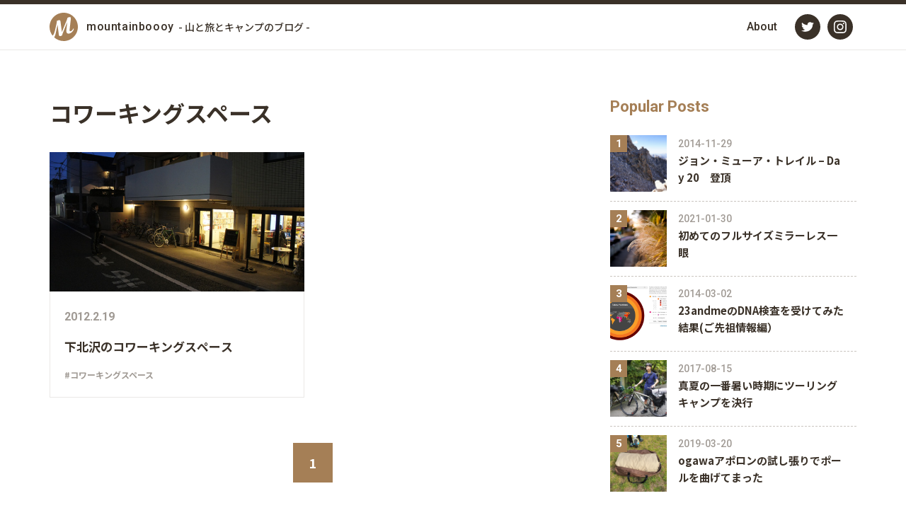

--- FILE ---
content_type: text/html; charset=utf-8
request_url: https://mountainboy.me/tags/%E3%82%B3%E3%83%AF%E3%83%BC%E3%82%AD%E3%83%B3%E3%82%B0%E3%82%B9%E3%83%9A%E3%83%BC%E3%82%B9/
body_size: 2375
content:
<!DOCTYPE html><html lang="ja"><head><meta charset="utf-8"/><meta name="viewport" content="width=device-width, initial-scale=1, maximum-scale=1"/><title></title><link rel="icon" href="img/favicon.png"/><!-- javascript--><script src="https://code.jquery.com/jquery-3.3.1.min.js" integrity="sha256-FgpCb/KJQlLNfOu91ta32o/NMZxltwRo8QtmkMRdAu8=" crossorigin="anonymous"></script><script src="/js/main.js"></script><link rel="stylesheet" href="https://cdnjs.cloudflare.com/ajax/libs/normalize/8.0.0/normalize.css"><!-- Google Analytics--><!-- Global site tag (gtag.js)--><script async="async" src="https://www.googletagmanager.com/gtag/js?id=UA-41355170-3"></script><script>window.dataLayer = window.dataLayer || [];
function gtag(){dataLayer.push(arguments);}
gtag('js', new Date());
gtag('config', 'UA-41355170-3');
</script><!--GA4--><!-- Google tag (gtag.js)--><script async="" src="https://www.googletagmanager.com/gtag/js?id=G-2KWTS70X5P"></script><script>window.dataLayer = window.dataLayer || [];
function gtag(){dataLayer.push(arguments);}
gtag('js', new Date());
gtag('config', 'G-2KWTS70X5P');
</script><!-- Google AdSense--><script async="" src="//pagead2.googlesyndication.com/pagead/js/adsbygoogle.js"></script><script>(adsbygoogle = window.adsbygoogle || []).push({
google_ad_client: "ca-pub-1424580573410744",
enable_page_level_ads: true
});
</script><!-- Open graph      --><meta name="description" content="登山、ハイキング、キャンプなど外遊びの役立つ情報を記録していきます。">
<meta property="og:type" content="website">
<meta property="og:title" content="mountainboooy">
<meta property="og:url" content="https://mountainboy.me/tags/コワーキングスペース/index.html">
<meta property="og:site_name" content="mountainboooy">
<meta property="og:description" content="登山、ハイキング、キャンプなど外遊びの役立つ情報を記録していきます。">
<meta property="og:locale" content="ja">
<meta name="twitter:card" content="summary">
<meta name="twitter:title" content="mountainboooy">
<meta name="twitter:description" content="登山、ハイキング、キャンプなど外遊びの役立つ情報を記録していきます。"><!-- javascript--><script src="/js/main.js"></script><!--css--><link rel="stylesheet" href="/css/style.css"><link rel="stylesheet" href="https://fonts.googleapis.com/css2?family=Noto+Sans+JP:wght@300;400;500;700&family=Roboto:wght@300;400;500;700&display=swap"><link rel="stylesheet" href="/css/prism-xonokai.css" type="text/css">
<link rel="stylesheet" href="/css/prism-line-numbers.css" type="text/css"></head><body><div class="content"><div class="header" id="header"><div class="container"><a class="header__brand unstyled-link" href="/"><img src="/img/logo.svg"/><div class="header__brand__name">mountainboooy</div><div class="header__brand__tagline hidden-xs hidden-sm">- 山と旅とキャンプのブログ -</div></a><div class="header__collapse" id="header__collapse"> <div class="header__menu"><a class="header__menu-item" href="/about/">About</a></div><div class="header__socials"><div class="header__socials__item"><a class="icon-button icon-button--dark" href="https://twitter.com/mountainboooy" target="_blank" rel="noopener"><img src="/img/twitter_light.svg"/></a></div><div class="header__socials__item"> <a class="icon-button icon-button--dark" href="https://www.instagram.com/mountainboooy/" target="_blank" rel="noopener"><img src="/img/instagram_light.svg"/></a></div></div></div><button class="header__toggle" id="header__toggle"><div class="header__toggle-img"></div></button></div></div><div class="container container--body"><div class="tag-spacer"></div><div class="col"><div class="main-col"><H1 class="tag-title">コワーキングスペース</H1><ul class="archive"><ul class="unstyled-list archive__grid"><li><a class="summary" href="/post/coworking-shimokita/"><div class="summary__thumbnail"><img src="https://i.gyazo.com/0d7c9899d401459bf7efd358320b8e94.jpg"/></div><div class="summary__body"><div class="summary__date">2012.2.19</div><h3 class="summary__title">下北沢のコワーキングスペース</h3><div class="summary__tags"> <span class="summary__tag">#コワーキングスペース</span></div></div></a></li></ul><div class="archive__page-nav"> <div class="page-nav"><a class="page-nav__button current">1</a></div></div></ul></div><div class="side-col"><div id="popular-posts-box"><h3 class="side-col__title">Popular Posts</h3><ul class="popular-posts"><li class="popular-posts-item"><div class="popular-posts-date">2014-11-29</div><div class="popular-posts-img"><img src="https://i.gyazo.com/27f5cf15db505f9963ba5e268e37c5e5.jpg" /></div><div class="popular-posts-title"><h3><a href="/post/john-muir-trail-day20/" title="ジョン・ミューア・トレイル – Day 20　登頂" rel="bookmark">ジョン・ミューア・トレイル – Day 20　登頂</a></h3></div></li><li class="popular-posts-item"><div class="popular-posts-date">2021-01-30</div><div class="popular-posts-img"><img src="https://i.gyazo.com/f0c23106d98c05327bf840cceddaa5d5.jpg" /></div><div class="popular-posts-title"><h3><a href="/post/a7-try/" title="初めてのフルサイズミラーレス一眼" rel="bookmark">初めてのフルサイズミラーレス一眼</a></h3></div></li><li class="popular-posts-item"><div class="popular-posts-date">2014-03-02</div><div class="popular-posts-img"><img src="https://i.gyazo.com/09ff32cf35310f49e4c169ffef4bc6ed.png" /></div><div class="popular-posts-title"><h3><a href="/post/23andme-result/" title="23andmeのDNA検査を受けてみた結果(ご先祖情報編）" rel="bookmark">23andmeのDNA検査を受けてみた結果(ご先祖情報編）</a></h3></div></li><li class="popular-posts-item"><div class="popular-posts-date">2017-08-15</div><div class="popular-posts-img"><img src="https://i.gyazo.com/571d72dc44cd9ac1a573d3921e24825f.jpg" /></div><div class="popular-posts-title"><h3><a href="/post/bike-camp-kannabe/" title="真夏の一番暑い時期にツーリングキャンプを決行" rel="bookmark">真夏の一番暑い時期にツーリングキャンプを決行</a></h3></div></li><li class="popular-posts-item"><div class="popular-posts-date">2019-03-20</div><div class="popular-posts-img"><img src="https://i.gyazo.com/8c5123aa5ab5d85104022a23eee725b0.jpg" /></div><div class="popular-posts-title"><h3><a href="/post/apollon-try/" title="️ogawaアポロンの試し張りでポールを曲げてまった" rel="bookmark">️ogawaアポロンの試し張りでポールを曲げてまった</a></h3></div></li></ul></div><div><h3 class="side-col__title">Tags</h3><ul class="tag-list"><li class="tag-list-item"><a class="tag-list-link" href="/tags/登山/">登山</a><span class="tag-list-count">34</span></li><li class="tag-list-item"><a class="tag-list-link" href="/tags/ロングトレイル/">ロングトレイル</a><span class="tag-list-count">31</span></li><li class="tag-list-item"><a class="tag-list-link" href="/tags/旅/">旅</a><span class="tag-list-count">30</span></li><li class="tag-list-item"><a class="tag-list-link" href="/tags/ジョン・ミューア・トレイル/">ジョン・ミューア・トレイル</a><span class="tag-list-count">27</span></li><li class="tag-list-item"><a class="tag-list-link" href="/tags/キャンプ/">キャンプ</a><span class="tag-list-count">21</span></li><li class="tag-list-item"><a class="tag-list-link" href="/tags/ギア/">ギア</a><span class="tag-list-count">14</span></li><li class="tag-list-item"><a class="tag-list-link" href="/tags/京都/">京都</a><span class="tag-list-count">11</span></li><li class="tag-list-item"><a class="tag-list-link" href="/tags/アポロン/">アポロン</a><span class="tag-list-count">8</span></li><li class="tag-list-item"><a class="tag-list-link" href="/tags/ハイキング/">ハイキング</a><span class="tag-list-count">7</span></li><li class="tag-list-item"><a class="tag-list-link" href="/tags/テント/">テント</a><span class="tag-list-count">7</span></li><li class="tag-list-item"><a class="tag-list-link" href="/tags/ogawa/">ogawa</a><span class="tag-list-count">5</span></li><li class="tag-list-item"><a class="tag-list-link" href="/tags/大阪/">大阪</a><span class="tag-list-count">5</span></li></ul></div></div></div></div><footer class="footer"><div class="footer__upper-row"><a class="footer__logo" href="/"><img src="/img/footer_logo.png"/><div class="footer__tagline">- 山と旅とキャンプのブログ -</div></a></div><div class="footer__bottom-row"><div class="container"><div class="footer__copywrite">© 2021 Takeru Yoshihara </div><div class="footer__buttons"><a class="icon-button icon-button--light" href="https://twitter.com/mountainboooy" target="_blank" rel="noopener"><img src="/img/twitter_dark.svg"/></a><a class="icon-button icon-button--light" href="https://www.instagram.com/mountainboooy/" target="_blank" rel="noopener"><img src="/img/instagram_dark.svg"/></a></div></div></div></footer></div></body></html>

--- FILE ---
content_type: text/html; charset=utf-8
request_url: https://www.google.com/recaptcha/api2/aframe
body_size: 267
content:
<!DOCTYPE HTML><html><head><meta http-equiv="content-type" content="text/html; charset=UTF-8"></head><body><script nonce="fKO4obQBo6MjLrePxDsBYw">/** Anti-fraud and anti-abuse applications only. See google.com/recaptcha */ try{var clients={'sodar':'https://pagead2.googlesyndication.com/pagead/sodar?'};window.addEventListener("message",function(a){try{if(a.source===window.parent){var b=JSON.parse(a.data);var c=clients[b['id']];if(c){var d=document.createElement('img');d.src=c+b['params']+'&rc='+(localStorage.getItem("rc::a")?sessionStorage.getItem("rc::b"):"");window.document.body.appendChild(d);sessionStorage.setItem("rc::e",parseInt(sessionStorage.getItem("rc::e")||0)+1);localStorage.setItem("rc::h",'1769049262112');}}}catch(b){}});window.parent.postMessage("_grecaptcha_ready", "*");}catch(b){}</script></body></html>

--- FILE ---
content_type: text/css; charset=utf-8
request_url: https://mountainboy.me/css/style.css
body_size: 4032
content:
html {
  font-family: sans-serif;
  -ms-text-size-adjust: 100%;
  -webkit-text-size-adjust: 100%;
}
body {
  margin: 0;
}
article,
aside,
details,
figcaption,
figure,
footer,
header,
main,
menu,
nav,
section,
summary {
  display: block;
}
audio,
canvas,
progress,
video {
  display: inline-block;
}
audio:not([controls]) {
  display: none;
  height: 0;
}
progress {
  vertical-align: baseline;
}
template,
[hidden] {
  display: none;
}
a {
  background-color: transparent;
  -webkit-text-decoration-skip: objects;
}
a:active,
a:hover {
  outline-width: 0;
}
abbr[title] {
  border-bottom: none;
  text-decoration: underline;
  text-decoration: underline dotted;
}
b,
strong {
  font-weight: inherit;
}
b,
strong {
  font-weight: bolder;
}
dfn {
  font-style: italic;
}
h1 {
  font-size: 2em;
  margin: 0.67em 0;
}
mark {
  background-color: #ff0;
  color: #000;
}
small {
  font-size: 80%;
}
sub,
sup {
  font-size: 75%;
  line-height: 0;
  position: relative;
  vertical-align: baseline;
}
sub {
  bottom: -0.25em;
}
sup {
  top: -0.5em;
}
img {
  border-style: none;
}
svg:not(:root) {
  overflow: hidden;
}
code,
kbd,
pre,
samp {
  font-family: monospace, monospace;
  font-size: 1em;
}
figure {
  margin: 1em 40px;
}
hr {
  box-sizing: content-box;
  height: 0;
  overflow: visible;
}
button,
input,
select,
textarea {
  font: inherit;
  margin: 0;
}
optgroup {
  font-weight: bold;
}
button,
input {
  overflow: visible;
}
button,
select {
  text-transform: none;
}
button,
html [type="button"],
[type="reset"],
[type="submit"] {
  -webkit-appearance: button;
}
button::-moz-focus-inner,
[type="button"]::-moz-focus-inner,
[type="reset"]::-moz-focus-inner,
[type="submit"]::-moz-focus-inner {
  border-style: none;
  padding: 0;
}
button:-moz-focusring,
[type="button"]:-moz-focusring,
[type="reset"]:-moz-focusring,
[type="submit"]:-moz-focusring {
  outline: 1px dotted ButtonText;
}
fieldset {
  border: 1px solid #c0c0c0;
  margin: 0 2px;
  padding: 0.35em 0.625em 0.75em;
}
legend {
  box-sizing: border-box;
  color: inherit;
  display: table;
  max-width: 100%;
  padding: 0;
  white-space: normal;
}
textarea {
  overflow: auto;
}
[type="checkbox"],
[type="radio"] {
  box-sizing: border-box;
  padding: 0;
}
[type="number"]::-webkit-inner-spin-button,
[type="number"]::-webkit-outer-spin-button {
  height: auto;
}
[type="search"] {
  -webkit-appearance: textfield;
  outline-offset: -2px;
}
[type="search"]::-webkit-search-cancel-button,
[type="search"]::-webkit-search-decoration {
  -webkit-appearance: none;
}
::-webkit-input-placeholder {
  color: inherit;
  opacity: 0.54;
}
::-webkit-file-upload-button {
  -webkit-appearance: button;
  font: inherit;
}
html * {
  box-sizing: border-box;
}
.content {
  display: flex;
  flex-flow: column nowrap;
  justify-content: space-between;
  min-height: 100vh;
}
.content .body {
  flex: 1 0 auto;
}
.container {
  margin: 0 auto;
  width: 100%;
}
@media (min-width: 1440px) {
  .container {
    max-width: 1360px;
  }
}
@media (min-width: 1200px) and (max-width: 1439px) {
  .container {
    max-width: 1140px;
  }
}
@media (min-width: 992px) and (max-width: 1199px) {
  .container {
    max-width: 960px;
  }
}
@media (min-width: 768px) and (max-width: 991px) {
  .container {
    max-width: 720px;
  }
}
@media (min-width: 576px) and (max-width: 767px) {
  .container {
    max-width: 100%;
    padding: 0 1.5rem;
  }
}
@media (max-width: 575px) {
  .container {
    max-width: 100%;
    padding: 0 1.5rem;
  }
}
.container--body {
  padding-bottom: 4rem;
}
.col {
  width: 100%;
  display: grid;
  grid-column-gap: 1.5rem;
  grid-template-columns: 8fr 4fr;
}
@media (max-width: 575px) {
  .col {
    grid-template-columns: 1fr;
  }
}
@media (min-width: 1440px) {
  .col {
    grid-template-columns: 9fr 3fr;
  }
}
.main-col h3.main-col__title {
  color: #a57f56;
  font-family: 'Roboto', sans-serif;
  font-size: 22px;
  margin: 5rem 0 1.5rem;
}
.side-col h3.side-col__title {
  color: #a57f56;
  font-family: 'Roboto', sans-serif;
  font-size: 22px;
  margin: 1.5rem 0;
}
.side-col h3.side-col__title:first-of-type {
  margin-top: 0;
}
@media (min-width: 992px) {
  .side-col {
    padding-left: 1.5rem;
  }
}
@media (max-width: 575px) {
  .side-col {
    margin-top: 4rem;
  }
}
.side-col > *:not(:last-child) {
  margin-bottom: 3rem;
}
@media (max-width: 575px) {
  .hidden-xs {
    display: none;
  }
}
.visible-xs {
  display: none;
}
@media (max-width: 575px) {
  .visible-xs {
    display: block;
  }
}
@media (min-width: 576px) and (max-width: 767px) {
  .hidden-sm {
    display: none;
  }
}
.unstyled-list {
  list-style: none;
  padding: 0;
  margin: 0;
}
.unstyled-link {
  color: inherit;
  text-decoration: none;
}
.unstyled-link:hover,
.unstyled-link:focus,
.unstyled-link:active {
  color: inherit;
  text-decoration: none;
}
body {
  font-size: 16px;
  line-height: 2rem;
  word-break: break-word;
  font-family: 'Noto Sans JP', sans-serif;
  color: #3a3128;
  -webkit-font-smoothing: antialiased;
}
html[lang^="ja"] body,
html[lang^="zh"] body,
html[lang^="ko"] body {
  line-break: strict;
  word-break: break-all;
}
p {
  font-size: 1rem;
  margin: 2rem 0;
}
a {
  cursor: pointer;
  text-decoration: underline;
  color: #a57f56;
  font-weight: bold;
}
a:hover,
a:focus {
  text-decoration: underline;
  color: #846645;
}
h1,
h2,
h3,
h4,
h5,
h6 {
  font-weight: 700;
}
h1 {
  font-size: 2rem;
  line-height: 3rem;
  margin: 1rem 0 1.5rem;
}
@media (max-width: 575px) {
  h1 {
    font-size: 22px;
    line-height: 2.25rem;
    margin: 0.5rem 0;
  }
}
h2 {
  font-size: 1.375rem;
  line-height: 2.25rem;
  margin: 4rem 0 3rem;
  position: relative;
  padding-left: 1.5rem;
}
h2:before {
  content: '';
  display: block;
  position: absolute;
  left: 0;
  top: 0;
  width: 6px;
  height: 100%;
  background: #a57f56;
}
h3 {
  font-size: 1.125rem;
  line-height: 2rem;
  margin: 2rem 0;
}
h4 {
  font-size: 1rem;
  line-height: 2rem;
  margin: 0;
}
ul,
ol {
  margin: 0 0 2rem;
}
ul ul,
ol ul,
ul ol,
ol ol {
  margin: 0;
}
ul.no-list {
  list-style: none;
}
code {
  vertical-align: bottom;
}
blockquote {
  border-left: 2px solid;
  margin: 0 0 1rem;
  padding-left: 1rem;
}
hr {
  background-color: #eae8e6;
  border: none;
  color: #eae8e6;
  height: 1px;
}
img {
  max-width: 100%;
  vertical-align: bottom;
}
video {
  max-width: 100%;
}
.map {
  width: 100%;
  height: 400px;
}
figure {
  margin: 2rem 0;
}
figcaption {
  font-size: 14px;
  color: #837b74;
}
img.icon {
  vertical-align: bottom;
}
.icon-16 {
  width: 16px;
  height: 16px;
}
.icon-24 {
  width: 24px;
  height: 24px;
}
table {
  margin: 2rem 0;
  max-width: 100%;
  border-collapse: collapse;
  border: 1px solid #dfdcd9;
  font-size: 14px;
  line-height: 1.75rem;
}
th {
  border: 1px solid #dfdcd9;
  border-bottom: 1px solid #dfdcd9;
  font-weight: bold;
  text-align: left;
  background: #f2f1f0;
}
td {
  border: 1px solid #dfdcd9;
}
th,
td {
  padding: 4px 12px;
}
tr,
td,
th {
  vertical-align: middle;
}
button {
  border: none;
}
.icon-button {
  width: 36px;
  height: 36px;
  border-radius: 50%;
  display: inline-flex;
  justify-content: center;
  align-items: center;
  cursor: pointer;
}
.icon-button:hover {
  background: #8c6c49;
  color: #fff;
}
.icon-button:active {
  background: #74593c;
  color: #fff;
}
.icon-button--dark {
  background: #3a3128;
  color: #fff;
}
.icon-button--light {
  background: #fff;
  color: icon-button--color;
}
.container--post {
  padding-top: 4rem;
  padding-bottom: 4rem;
}
@media (max-width: 575px) {
  .container--post {
    padding-top: 2rem;
    padding-bottom: 2rem;
  }
}
@media (min-width: 1440px) {
  .container--post .col {
    grid-template-columns: 8fr 4fr;
  }
}
@media (min-width: 1200px) {
  .post-col {
    padding: 0 4rem;
  }
}
.post__date {
  font-size: 1rem;
  line-height: 2rem;
  color: #a09a94;
  font-weight: 600;
  font-family: 'Roboto', sans-serif;
}
@media (max-width: 575px) {
  .post__date {
    font-size: 14px;
    line-height: 1.5rem;
  }
}
.post__eyecatch-image {
  margin-top: 2rem;
}
@media (max-width: 575px) {
  .post__eyecatch-image {
    margin-left: -1.5rem;
    margin-right: -1.5rem;
  }
}
.post__eyecatch-image img {
  width: 100%;
}
.post__tags {
  margin-top: 0.5rem;
  line-height: 1.5rem;
}
.post__tag {
  color: inherit;
  text-decoration: none;
  color: #a09a94;
  font-size: 12px;
  font-weight: 600;
  margin-right: 10px;
}
.post__tag:hover,
.post__tag:focus,
.post__tag:active {
  color: inherit;
  text-decoration: none;
}
.post__tag:hover {
  color: #8c6c49;
}
.tag-title {
  margin: 0 0 2rem;
}
.tag-spacer {
  width: 100%;
  height: 4rem;
}
@media (max-width: 575px) {
  .tag-spacer {
    height: 2rem;
  }
}
.sidemenu {
  display: none;
  position: fixed;
  top: 0;
  left: 0;
  right: 0;
  bottom: 0;
}
.sidemenu .backdrop {
  position: absolute;
  left: 0;
  top: 0;
  right: 0;
  bottom: 0;
  background-color: #000;
  transition: opacity 0.2s;
  opacity: 0;
}
.sidemenu .backdrop.open {
  opacity: 0.4;
}
.sidemenu-list {
  width: 280px;
  height: 100vh;
  background: #fff;
  transform: translateX(-400px);
  transition: 200ms;
  padding: 28px 0;
}
.sidemenu-list.open {
  transform: translateX(0);
}
.sidemenu li {
  font-size: 18px;
  line-height: 56px;
  font-weight: 600;
  padding-left: 42px;
  cursor: pointer;
}
.sidemenu li:hover {
  background: rgba(0,0,0,0.05);
}
.sidemenu li a {
  display: inline-block;
  width: 100%;
  height: 100%;
}
.hero {
  padding: 36px 0 44px;
  text-align: center;
}
.hero img {
  margin: 0 auto;
  max-width: 320px;
}
.hero__tagline {
  width: 100%;
  font-size: 14px;
  font-weight: 600;
  margin-top: 0.75rem;
  text-align: center;
  color: #a57f56;
}
.tag-list {
  list-style: none;
  padding: 0;
  margin: 0;
}
.tag-list-item {
  height: 41px;
  display: flex;
  align-items: center;
  justify-content: space-between;
  padding: 0 6px;
  font-size: 14px;
}
.tag-list-item:not(:last-of-type) {
  border-bottom: 1px dashed #cac5c0;
}
.tag-list-link {
  flex-grow: 1;
  height: 100%;
  display: flex;
  align-items: center;
  font-weight: 600;
  color: inherit;
  text-decoration: none;
}
.tag-list-link:hover,
.tag-list-link:focus,
.tag-list-link:active {
  color: inherit;
  text-decoration: none;
}
.tag-list-link:hover {
  color: #8c6c49;
}
.tag-list-count:before {
  content: '(';
}
.tag-list-count:after {
  content: ')';
}
.created {
  font-family: 'Roboto';
  color: text-color-dark-weak;
  line-height: 24px;
  font-weight: 500;
}
.summary {
  width: 100%;
  height: 100%;
  border: 1px solid #eae8e6;
  display: flex;
  flex-direction: column;
  text-decoration: none;
  transition: 0.15s;
}
.summary__title {
  color: #3a3128;
  margin: 14px 0 0;
  font-size: 17px;
  line-height: 1.75rem;
  display: -webkit-box;
  -webkit-line-clamp: 3;
  -webkit-box-orient: vertical;
  overflow: hidden;
}
.summary__thumbnail {
  width: 100%;
  position: relative;
}
.summary__thumbnail:before {
  content: '';
  display: inline-block;
  width: 1px;
  padding-top: 52.5%;
}
.summary__thumbnail img {
  position: absolute;
  top: -1px;
  left: -1px;
  width: calc(100% + 2px);
  height: 100%;
  background: rgba(234,232,230,0.5);
  object-fit: cover;
  max-width: none;
}
.summary__body {
  padding: 21px 20px;
}
.summary__date {
  font-size: 1rem;
  line-height: 1.75rem;
  color: #a09a94;
  font-weight: 600;
  font-family: 'Roboto', sans-serif;
}
.summary__tags {
  margin-top: 14px;
  line-height: 21px;
  color: #a09a94;
}
.summary__tag {
  font-size: 12px;
  font-weight: 600;
  margin-right: 10px;
}
.summary:hover {
  box-shadow: 0 0 12px rgba(160,154,148,0.3);
  text-decoration: none;
}
.summary:hover .summary__title,
.summary:hover .summary__date,
.summary:hover .summary__tags {
  color: #a57f56;
}
.header {
  border-top: 6px solid #3a3128;
  border-bottom: 1px solid #eae8e6;
  z-index: 1000;
}
.header > .container {
  height: 4rem;
  display: flex;
  justify-content: space-between;
  align-items: center;
}
@media (max-width: 575px) {
  .header > .container {
    padding: 0 12px;
  }
}
.header__brand {
  height: 100%;
  display: inline-flex;
  align-items: center;
}
.header__brand > img {
  width: 2.5rem;
  height: 2.5rem;
}
@media (max-width: 575px) {
  .header__brand > img {
    width: 40px;
    height: 40px;
  }
}
.header__brand__name {
  margin-left: 12px;
  letter-spacing: 0.6px;
  font-family: 'Roboto', sans-serif;
  font-weight: 500;
}
.header__brand__tagline {
  margin-left: 6px;
  font-size: 14px;
  font-weight: 500;
}
.header__collapse {
  height: 100%;
  align-items: center;
}
@media (min-width: 576px) {
  .header__collapse {
    display: inline-flex;
  }
}
@media (max-width: 575px) {
  .header__collapse {
    display: none;
    position: absolute;
    top: 71px;
    left: 0;
    right: 0;
    background: #fff;
    flex-direction: column;
    height: auto;
  }
}
@media (max-width: 575px) {
  .header__menu {
    width: 100%;
  }
}
.header__menu-item {
  height: 2.5rem;
  display: inline-flex;
  justify-content: center;
  align-items: center;
  padding: 0 10px;
  font-size: 16px;
  text-decoration: none;
  font-weight: 500;
  color: #3a3128;
  font-family: 'Roboto', sans-serif;
}
.header__menu-item:hover,
.header__menu-item:focus {
  color: #846645;
  text-decoration: none;
}
.header__menu-item:active {
  color: #846645;
}
@media (max-width: 575px) {
  .header__menu-item {
    height: 3rem;
    border-bottom: 1px solid #eae8e6;
    width: 100%;
  }
}
.header__socials {
  display: inline-flex;
  align-items: center;
  height: 100%;
}
@media (min-width: 576px) {
  .header__socials {
    margin-left: 10px;
  }
}
@media (max-width: 575px) {
  .header__socials {
    flex-direction: column;
    width: 100%;
  }
}
.header__socials__item {
  display: flex;
  justify-content: center;
  align-items: center;
}
@media (min-width: 576px) {
  .header__socials__item {
    margin: 0 5px;
  }
}
@media (max-width: 575px) {
  .header__socials__item {
    width: 100%;
    height: 3rem;
    border-bottom: 1px solid #eae8e6;
  }
}
.header__toggle {
  display: none;
  background: #eae8e6;
  outline: none;
}
.header__toggle:focus {
  background: #eae8e6;
}
.header__toggle:active {
  background: #d5d1cd;
}
@media (max-width: 575px) {
  .header__toggle {
    display: flex;
    width: 2.5rem;
    height: 2.5rem;
    justify-content: center;
    align-items: center;
  }
}
.header__toggle-img {
  width: 1.5rem;
  height: 1.5rem;
  background-image: url("/img/list.svg");
}
.header.menu-open .header__toggle-img {
  background-image: url("/img/cross.svg");
}
.header.menu-open .header__collapse {
  display: inline-block;
}
.header.menu-open:before {
  content: '';
  position: fixed;
  top: 71px;
  left: 0;
  right: 0;
  bottom: 0;
  background: rgba(58,49,40,0.7);
  display: none;
  animation: fadein 0.2s;
}
@media (max-width: 575px) {
  .header.menu-open:before {
    display: block;
  }
}
@-moz-keyframes fadein {
  0% {
    opacity: 0;
  }
  100% {
    opacity: 1;
  }
}
@-webkit-keyframes fadein {
  0% {
    opacity: 0;
  }
  100% {
    opacity: 1;
  }
}
@-o-keyframes fadein {
  0% {
    opacity: 0;
  }
  100% {
    opacity: 1;
  }
}
@keyframes fadein {
  0% {
    opacity: 0;
  }
  100% {
    opacity: 1;
  }
}
.page-nav {
  --button-size: 56px;
  margin-top: 4rem;
  display: flex;
  justify-content: center;
}
@media (max-width: 575px) {
  .page-nav {
    --button-size: 48px;
  }
}
.page-nav__button {
  color: inherit;
  text-decoration: none;
  font-size: 18px;
  font-weight: bold;
  width: var(--button-size);
  height: var(--button-size);
  display: inline-flex;
  justify-content: center;
  align-items: center;
  transition: 0.15s;
}
.page-nav__button:hover,
.page-nav__button:focus,
.page-nav__button:active {
  color: inherit;
  text-decoration: none;
}
.page-nav__button:hover {
  background: #eae8e6;
}
.page-nav__button:active {
  background: #d5d1cd;
}
.page-nav__button.current {
  background: #a57f56;
  color: #fff;
  pointer-events: none;
}
.page-nav__kebab {
  width: var(--button-size);
  height: var(--button-size);
  display: inline-flex;
  justify-content: center;
  align-items: center;
  vertical-align: bottom;
}
.page-nav__kebab > img {
  width: 24px;
  height: 24px;
}
.profile {
  color: text-color-light-medium;
  padding: 0 2rem 2rem;
}
.profile-thumb {
  width: 4.5rem;
  height: 4.5rem;
  margin: 2.75rem auto 2rem;
}
.profile-thumb > img {
  width: 100%;
  height: 100%;
  border-radius: 50%;
}
.profile-name {
  width: 100%;
  margin-bottom: 8px;
}
.profile-name h3 {
  margin-bottom: 0.5rem;
}
.profile-desc a {
  color: text-color-light-medium;
}
.footer {
  background: #3a3128;
}
.footer__upper-row {
  padding: 2.5rem 0 2rem;
  display: flex;
  justify-content: center;
  border-bottom: 1px solid rgba(255,255,255,0.15);
}
.footer__logo {
  color: inherit;
  text-decoration: none;
  width: 200px;
  cursor: pointer;
  display: block;
}
.footer__logo:hover,
.footer__logo:focus,
.footer__logo:active {
  color: inherit;
  text-decoration: none;
}
.footer__logo img {
  width: 100%;
}
.footer__tagline {
  color: #fff;
  font-size: 14px;
  font-weight: 500;
  text-align: center;
  margin-top: 0.5rem;
}
.footer__bottom-row .container {
  height: 4rem;
  display: flex;
  justify-content: space-between;
  align-items: center;
}
.footer__copywrite {
  font-size: font-size-small;
  color: #fff;
  font-size: 14px;
  font-family: 'Roboto', sans-serif;
}
.footer__buttons > * {
  margin-left: 10px;
}
.archive {
  list-style: none;
  padding: 0;
  margin: 0;
}
.archive .archive__grid {
  display: grid;
  grid-gap: 1.5rem;
  grid-template-columns: 1fr;
}
@media (min-width: 992px) {
  .archive .archive__grid {
    grid-template-columns: 1fr 1fr;
  }
}
@media (min-width: 1440px) {
  .archive .archive__grid {
    grid-template-columns: 1fr 1fr 1fr;
  }
}
.popular-posts {
  list-style: none;
  padding: 0;
  margin: 0;
}
.popular-posts-item {
  position: relative;
  display: flex;
  padding: 12px 0;
  border-bottom: 1px dashed #cac5c0;
}
.popular-posts-item:first-child {
  padding-top: 0;
}
.popular-posts-item:last-child {
  padding-bottom: 0;
  border-bottom: 0;
}
.popular-posts__rank {
  position: absolute;
  top: 12px;
  left: 0;
  width: 24px;
  height: 24px;
  background: #a57f56;
  color: #fff;
  display: flex;
  justify-content: center;
  align-items: center;
  font-size: 15px;
  font-family: 'Roboto', sans-serif;
  font-weight: bold;
}
.popular-posts-date {
  position: absolute;
  top: 12px;
  left: 96px;
  color: #a09a94;
  font-size: 14px;
  line-height: 1.5rem;
  font-weight: 500;
  font-family: 'Roboto', sans-serif;
}
.popular-posts-item:first-child .popular-posts-date {
  top: 0;
}
.popular-posts-item:first-child .popular-posts__rank {
  top: 0;
}
.popular-posts-title {
  flex: 1 1 auto;
}
.popular-posts-title > h3 {
  margin: 1.5rem 0 0;
  display: inline-block;
  height: calc(100% - 1.5rem);
}
.popular-posts-title > h3 > a {
  color: inherit;
  text-decoration: none;
  padding: 0 16px;
  font-size: 15px;
  line-height: 1.5rem;
  font-weight: 600;
  height: 3rem;
  display: -webkit-box;
  -webkit-line-clamp: 2;
  -webkit-box-orient: vertical;
  overflow: hidden;
}
.popular-posts-title > h3 > a:hover,
.popular-posts-title > h3 > a:focus,
.popular-posts-title > h3 > a:active {
  color: inherit;
  text-decoration: none;
}
.popular-posts-title > h3 > a:hover {
  color: #8c6c49;
}
.popular-posts-img {
  flex: 0 0 80px;
  height: 80px;
}
.popular-posts-img > img {
  height: 100%;
  width: 100%;
  object-fit: cover;
}
.related-posts {
  list-style: none;
  padding: 0;
  margin: 0;
  display: grid;
  grid-column-gap: 1.5rem;
  grid-row-gap: 0;
  grid-template-columns: 1fr;
  margin-top: -12px;
  margin-bottom: 0;
}
@media (min-width: 992px) {
  .related-posts {
    grid-template-columns: 1fr 1fr;
  }
}
@media (max-width: 575px) {
  .related-posts {
    margin-bottom: 1.5rem;
  }
}
.related-posts-item {
  position: relative;
  display: flex;
  padding: 12px 0;
  border-bottom: 1px dashed #cac5c0;
}
.related-posts-item:last-child {
  padding-bottom: 0;
  border-bottom: 0;
}
.related-posts-date {
  position: absolute;
  top: 12px;
  left: 96px;
  color: #a09a94;
  font-size: 14px;
  line-height: 1.5rem;
  font-weight: 500;
  font-family: 'Roboto', sans-serif;
}
.related-posts-item:first-child .popular-posts-date {
  top: 0;
}
.related-posts-title {
  flex: 1 1 auto;
}
.related-posts-title > h3 {
  margin: 1.5rem 0 0;
  display: inline-block;
  height: calc(100% - 1.5rem);
}
.related-posts-title > h3 > a {
  color: inherit;
  text-decoration: none;
  padding: 0 16px;
  font-size: 15px;
  line-height: 1.5rem;
  font-weight: 600;
  height: 3rem;
  display: -webkit-box;
  -webkit-line-clamp: 2;
  -webkit-box-orient: vertical;
  overflow: hidden;
}
.related-posts-title > h3 > a:hover,
.related-posts-title > h3 > a:focus,
.related-posts-title > h3 > a:active {
  color: inherit;
  text-decoration: none;
}
.related-posts-title > h3 > a:hover {
  color: #8c6c49;
}
.related-posts-img {
  flex: 0 0 80px;
  height: 80px;
}
.related-posts-img > img {
  height: 100%;
  width: 100%;
  object-fit: cover;
}
.blog-card {
  border: 1px solid #eae8e6;
  max-width: 480px;
  margin-bottom: 2rem;
}
.blog-card .hbc-card {
  position: relative;
}
.blog-card .hbc-link {
  text-decoration: none;
  color: #3a3128;
  line-height: 1.5rem;
}
.blog-card .hbc-link:hover {
  color: #846645;
}
.blog-card .hbc-info {
  display: flex;
  align-items: center;
  position: absolute;
  left: 136px;
  top: 12px;
}
@media (max-width: 575px) {
  .blog-card .hbc-info {
    left: 112px;
    top: 8px;
  }
}
.blog-card .hbc-site-name {
  font-size: 14px;
  line-height: 1.5rem;
  color: #a09a94;
  margin-left: 8px;
}
.blog-card .hbc-contents {
  display: flex;
}
.blog-card .hbc-thumbnail {
  flex: 0 0 120px;
  height: 120px;
}
@media (max-width: 575px) {
  .blog-card .hbc-thumbnail {
    flex: 0 0 96px;
    height: 96px;
  }
}
.blog-card .hbc-thumbnail img {
  width: 100%;
  height: 100%;
  object-fit: cover;
}
.blog-card .hbc-text {
  padding: 44px 16px 0;
  font-size: 15px;
}
@media (max-width: 575px) {
  .blog-card .hbc-text {
    padding-top: 36px;
  }
}
.blog-card .hbc-title {
  display: -webkit-box;
  -webkit-line-clamp: 2;
  -webkit-box-orient: vertical;
  overflow: hidden;
}
.blog-card .hbc-description {
  display: none;
}
.blog-card .hbc-url {
  display: none;
}


--- FILE ---
content_type: text/css; charset=utf-8
request_url: https://mountainboy.me/css/prism-xonokai.css
body_size: 654
content:
/**
* xonokai theme for JavaScript, CSS and HTML
* based on: https://github.com/MoOx/sass-prism-theme-base by Maxime Thirouin ~ MoOx --> http://moox.fr/ , which is Loosely based on Monokai textmate theme by http://www.monokai.nl/
* license: MIT; http://moox.mit-license.org/
*/
code[class*="language-"],
pre[class*="language-"] {
    -moz-tab-size: 2;
    -o-tab-size: 2;
    tab-size: 2;
    -webkit-hyphens: none;
    -moz-hyphens: none;
    -ms-hyphens: none;
    hyphens: none;
    white-space: pre;
    white-space: pre-wrap;
    word-wrap: normal;
    font-family: Menlo, Monaco, "Courier New", monospace;
    font-size: 14px;
    color: #76d9e6;
    text-shadow: none;
}
pre[class*="language-"],
:not(pre)>code[class*="language-"] {
    background: #2a2a2a;
}
pre[class*="language-"] {
    padding: 15px;
    border-radius: 4px;
    border: 1px solid #e1e1e8;
    overflow: auto;
}

pre[class*="language-"] {
    position: relative;
}
pre[class*="language-"] code {
    white-space: pre;
    display: block;
}

:not(pre)>code[class*="language-"] {
    padding: 0.15em 0.2em 0.05em;
    border-radius: .3em;
    border: 0.13em solid #7a6652;
    box-shadow: 1px 1px 0.3em -0.1em #000 inset;
}
.token.namespace {
    opacity: .7;
}
.token.comment,
.token.prolog,
.token.doctype,
.token.cdata {
    color: #6f705e;
}
.token.operator,
.token.boolean,
.token.number {
    color: #a77afe;
}
.token.attr-name,
.token.string {
    color: #e6d06c;
}
.token.entity,
.token.url,
.language-css .token.string,
.style .token.string {
    color: #e6d06c;
}
.token.selector,
.token.inserted {
    color: #a6e22d;
}
.token.atrule,
.token.attr-value,
.token.keyword,
.token.important,
.token.deleted {
    color: #ef3b7d;
}
.token.regex,
.token.statement {
    color: #76d9e6;
}
.token.placeholder,
.token.variable {
    color: #fff;
}
.token.important,
.token.statement,
.token.bold {
    font-weight: bold;
}
.token.punctuation {
    color: #bebec5;
}
.token.entity {
    cursor: help;
}
.token.italic {
    font-style: italic;
}

code.language-markup {
    color: #f9f9f9;
}
code.language-markup .token.tag {
    color: #ef3b7d;
}
code.language-markup .token.attr-name {
    color: #a6e22d;
}
code.language-markup .token.attr-value {
    color: #e6d06c;
}
code.language-markup .token.style,
code.language-markup .token.script {
    color: #76d9e6;
}
code.language-markup .token.script .token.keyword {
    color: #76d9e6;
}

/* Line highlight plugin */
pre[class*="language-"][data-line] {
    position: relative;
    padding: 1em 0 1em 3em;
}
pre[data-line] .line-highlight {
    position: absolute;
    left: 0;
    right: 0;
    padding: 0;
    margin-top: 1em;
    background: rgba(255, 255, 255, 0.08);
    pointer-events: none;
    line-height: inherit;
    white-space: pre;
}
pre[data-line] .line-highlight:before,
pre[data-line] .line-highlight[data-end]:after {
    content: attr(data-start);
    position: absolute;
    top: .4em;
    left: .6em;
    min-width: 1em;
    padding: 0.2em 0.5em;
    background-color: rgba(255, 255, 255, 0.4);
    color: black;
    font: bold 65%/1 sans-serif;
    height: 1em;
    line-height: 1em;
    text-align: center;
    border-radius: 999px;
    text-shadow: none;
    box-shadow: 0 1px 1px rgba(255, 255, 255, 0.7);
}
pre[data-line] .line-highlight[data-end]:after {
    content: attr(data-end);
    top: auto;
    bottom: .4em;
}

--- FILE ---
content_type: image/svg+xml
request_url: https://mountainboy.me/img/list.svg
body_size: 53
content:
<?xml version="1.0" encoding="UTF-8"?>
<svg width="24px" height="24px" viewBox="0 0 24 24" version="1.1" xmlns="http://www.w3.org/2000/svg" xmlns:xlink="http://www.w3.org/1999/xlink">
    <!-- Generator: Sketch 52.6 (67491) - https://www.bohemiancoding.com/sketch -->
    <title>list</title>
    <desc>Created with Sketch.</desc>
    <defs>
        <path d="M4,4 L20,4 C20.5522847,4 21,4.44771525 21,5 C21,5.55228475 20.5522847,6 20,6 L4,6 C3.44771525,6 3,5.55228475 3,5 C3,4.44771525 3.44771525,4 4,4 Z M4,11 L20,11 C20.5522847,11 21,11.4477153 21,12 C21,12.5522847 20.5522847,13 20,13 L4,13 C3.44771525,13 3,12.5522847 3,12 C3,11.4477153 3.44771525,11 4,11 Z M4,18 L20,18 C20.5522847,18 21,18.4477153 21,19 C21,19.5522847 20.5522847,20 20,20 L4,20 C3.44771525,20 3,19.5522847 3,19 C3,18.4477153 3.44771525,18 4,18 Z" id="path-1"></path>
    </defs>
    <g id="list" stroke="none" stroke-width="1" fill="none" fill-rule="evenodd">
        <mask id="mask-2" fill="white">
            <use xlink:href="#path-1"></use>
        </mask>
        <use id="Mask" fill="#3a3128" xlink:href="#path-1"></use>
    </g>
</svg>


--- FILE ---
content_type: image/svg+xml
request_url: https://mountainboy.me/img/instagram_light.svg
body_size: 783
content:
<?xml version="1.0" encoding="UTF-8"?>
<svg width="24px" height="24px" viewBox="0 0 24 24" version="1.1" xmlns="http://www.w3.org/2000/svg" xmlns:xlink="http://www.w3.org/1999/xlink">
    <title>instagram</title>
    <g id="instagram" stroke="none" stroke-width="1" fill="none" fill-rule="evenodd">
        <g transform="translate(3.000000, 3.000000)" fill="#FFFFFF" fill-rule="nonzero" id="Shape">
            <path d="M9,0 C6.555,0 6.24975,0.01125 5.28975,0.054 C4.33125,0.099 3.67875,0.24975 3.105,0.4725 C2.51325,0.702 2.01075,1.01025 1.5105,1.5105 C1.01025,2.01075 0.70125,2.5125 0.4725,3.105 C0.24975,3.67875 0.09825,4.33125 0.054,5.28975 C0.009,6.24975 0,6.555 0,9 C0,11.445 0.01125,11.75025 0.054,12.71025 C0.099,13.668 0.24975,14.32125 0.4725,14.895 C0.702,15.486 1.01025,15.98925 1.5105,16.4895 C2.01075,16.989 2.5125,17.29875 3.105,17.5275 C3.6795,17.7495 4.332,17.90175 5.28975,17.946 C6.24975,17.991 6.555,18 9,18 C11.445,18 11.75025,17.98875 12.71025,17.946 C13.668,17.901 14.32125,17.7495 14.895,17.5275 C15.486,17.298 15.98925,16.989 16.4895,16.4895 C16.989,15.98925 17.29875,15.48825 17.5275,14.895 C17.7495,14.32125 17.90175,13.668 17.946,12.71025 C17.991,11.75025 18,11.445 18,9 C18,6.555 17.98875,6.24975 17.946,5.28975 C17.901,4.332 17.7495,3.678 17.5275,3.105 C17.298,2.51325 16.989,2.01075 16.4895,1.5105 C15.98925,1.01025 15.48825,0.70125 14.895,0.4725 C14.32125,0.24975 13.668,0.09825 12.71025,0.054 C11.75025,0.009 11.445,0 9,0 Z M9,1.62 C11.40225,1.62 11.68875,1.632 12.6375,1.67325 C13.515,1.7145 13.99125,1.86 14.30775,1.9845 C14.72925,2.14725 15.02775,2.34225 15.34425,2.6565 C15.6585,2.9715 15.8535,3.27075 16.01625,3.69225 C16.13925,4.00875 16.28625,4.485 16.326,5.3625 C16.36875,6.312 16.3785,6.597 16.3785,9 C16.3785,11.403 16.36725,11.68875 16.323,12.6375 C16.27725,13.515 16.131,13.99125 16.00725,14.30775 C15.83925,14.72925 15.648,15.02775 15.333,15.34425 C15.01875,15.6585 14.715,15.8535 14.298,16.01625 C13.983,16.13925 13.49925,16.28625 12.62175,16.326 C11.66625,16.36875 11.385,16.3785 8.9775,16.3785 C6.56925,16.3785 6.288,16.36725 5.33325,16.323 C4.455,16.27725 3.97125,16.131 3.65625,16.00725 C3.2295,15.83925 2.93625,15.648 2.622,15.333 C2.30625,15.01875 2.1045,14.715 1.947,14.298 C1.82325,13.983 1.67775,13.49925 1.632,12.62175 C1.59825,11.67675 1.58625,11.385 1.58625,8.98875 C1.58625,6.59175 1.59825,6.29925 1.632,5.343 C1.67775,4.4655 1.82325,3.9825 1.947,3.6675 C2.1045,3.24 2.30625,2.9475 2.622,2.63175 C2.93625,2.3175 3.2295,2.115 3.65625,1.95825 C3.97125,1.83375 4.4445,1.6875 5.322,1.6425 C6.27825,1.60875 6.5595,1.5975 8.96625,1.5975 L9,1.62 Z M9,4.3785 C6.44625,4.3785 4.3785,6.4485 4.3785,9 C4.3785,11.55375 6.4485,13.6215 9,13.6215 C11.55375,13.6215 13.6215,11.5515 13.6215,9 C13.6215,6.44625 11.5515,4.3785 9,4.3785 Z M9,12 C7.3425,12 6,10.6575 6,9 C6,7.3425 7.3425,6 9,6 C10.6575,6 12,7.3425 12,9 C12,10.6575 10.6575,12 9,12 Z M14.8845,4.19625 C14.8845,4.7925 14.4,5.27625 13.8045,5.27625 C13.20825,5.27625 12.7245,4.79175 12.7245,4.19625 C12.7245,3.60075 13.209,3.11699913 13.8045,3.11699913 C14.39925,3.11625 14.8845,3.60075 14.8845,4.19625 Z"></path>
        </g>
    </g>
</svg>

--- FILE ---
content_type: image/svg+xml
request_url: https://mountainboy.me/img/twitter_light.svg
body_size: 613
content:
<?xml version="1.0" encoding="UTF-8"?>
<svg width="24px" height="24px" viewBox="0 0 24 24" version="1.1" xmlns="http://www.w3.org/2000/svg" xmlns:xlink="http://www.w3.org/1999/xlink">
    <title>twitter_light</title>
    <g id="twitter_light" stroke="none" stroke-width="1" fill="none" fill-rule="evenodd">
        <g id="twitter" transform="translate(3.000000, 4.800000)" fill="#FFFFFF" fill-rule="nonzero">
            <path d="M18,2.04767308 C17.3377719,2.31923077 16.6265941,2.50251923 15.8788447,2.58403846 C16.6412228,2.16242308 17.2269318,1.49469231 17.5031883,0.699230772 C16.7891973,1.08917308 15.9992498,1.37371153 15.158102,1.52584616 C14.4840585,0.863826921 13.5241935,0.45 12.4613653,0.45 C10.4217929,0.45 8.76931731,1.9755 8.76931731,3.85771153 C8.76931731,4.12459616 8.80138782,4.38525 8.86440357,4.63448077 C5.7951988,4.49221154 3.07426856,3.13546153 1.25243811,1.07359616 C0.935108775,1.57725 0.752813199,2.16242308 0.752813199,2.78705769 C0.752813199,3.96986539 1.40491373,5.01248077 2.39516129,5.62413465 C1.79032258,5.60596158 1.22093023,5.45330772 0.722993247,5.19784616 C0.722430612,5.21186539 0.722430612,5.22692308 0.722430612,5.24042308 C0.722430612,6.89209614 1.99512378,8.26961535 3.68473369,8.58271158 C3.37528132,8.66007693 3.04894974,8.70213465 2.71192798,8.70213465 C2.47336835,8.70213465 2.24268567,8.68084614 2.01762941,8.64138465 C2.48687172,9.9945 3.85127532,10.98 5.46661665,11.0080384 C4.20348838,11.9218846 2.61121531,12.4675961 0.881095275,12.4675961 C0.582895728,12.4675961 0.288634662,12.4515 0,12.4198269 C1.63390847,13.3855961 3.57501875,13.95 5.66072768,13.95 C12.4529257,13.95 16.168042,8.75717307 16.168042,4.25336539 C16.168042,4.10590384 16.1635409,3.95844231 16.1567892,3.81201923 C16.8786571,3.33173077 17.5043136,2.73201923 18,2.04767308 Z" id="path-1"></path>
        </g>
    </g>
</svg>

--- FILE ---
content_type: image/svg+xml
request_url: https://mountainboy.me/img/logo.svg
body_size: 570
content:
<?xml version="1.0" encoding="UTF-8"?>
<svg width="48px" height="48px" viewBox="0 0 48 48" version="1.1" xmlns="http://www.w3.org/2000/svg" xmlns:xlink="http://www.w3.org/1999/xlink">
    <title>Fill 69</title>
    <g id="Page-1" stroke="none" stroke-width="1" fill="none" fill-rule="evenodd">
        <g id="header" transform="translate(-150.000000, -8.000000)" fill="#A57F56">
            <path d="M174.0001,8 C160.745092,8 150.0001,18.7451421 150.0001,31.999903 C150.0001,37.5816413 151.905703,42.7180745 155.101628,46.7945073 C156.793988,45.5245633 158.070534,42.987586 159.330393,37.5370138 L161.345431,28.8524988 C162.490229,23.8016339 162.430272,21.962204 162.430272,21.962204 C162.430272,21.962204 163.365708,21.3178215 164.790495,20.9014274 C167.346886,20.1545955 168.28465,20.6233785 168.619746,23.2364167 L170.907789,40.8018077 L178.775458,21.5316455 C179.927434,18.744366 180.140289,17.6420663 180.241963,16.7584414 C180.241963,16.7584414 180.883825,16.1996273 182.601992,15.6974707 C185.703423,14.7913381 186.384868,15.817771 186.058116,18.7356345 L183.97245,36.8361677 C183.719625,39.064051 184.671165,39.7142545 186.096535,39.2978604 C188.149797,38.6979113 189.740677,36.0419919 190.247299,34.8543178 C190.875967,34.6707629 191.155957,34.9600656 191.118315,35.5652536 C190.916132,37.8897652 187.812761,42.0273182 183.956539,43.154066 C180.981424,44.0231384 178.790204,42.881062 178.572111,40.1223053 C178.440168,38.45246 178.534856,36.939199 178.759935,34.9053484 L180.062676,23.7180058 L172.568715,42.2847996 C171.636578,44.5994155 171.424694,46.258589 171.424694,46.258589 C171.424694,46.258589 170.503811,47.0843921 168.827362,47.5743246 C166.564349,48.235394 165.991368,46.9545842 165.687706,44.7408653 L163.539173,28.3972981 L160.442787,42.9307344 C159.775118,46.0942433 158.877519,48.2307372 157.726707,49.6380563 C162.004175,53.5864274 167.719819,56 174.0001,56 C187.255108,56 198.0001,45.2546639 198.0001,31.999903 C198.0001,18.7451421 187.255108,8 174.0001,8" id="Fill-69"></path>
        </g>
    </g>
</svg>

--- FILE ---
content_type: application/javascript; charset=utf-8
request_url: https://mountainboy.me/js/main.js
body_size: -203
content:
window.onload = () => {
  const headerToggle = document.getElementById('header__toggle')
  headerToggle.onclick = toggleMenu
  addRank()
}

function toggleMenu () {
  const header = document.getElementById('header')
  header.classList.toggle('menu-open')
}

function addRank () {
  const box = document.getElementById('popular-posts-box')
  const items = Array.from(box.getElementsByClassName('popular-posts-item'))
  items.forEach((item, i) => {
    const rankElement = document.createElement('div')
    rankElement.classList = 'popular-posts__rank'
    rankElement.innerHTML = i + 1
    item.append(rankElement)
  })
}


--- FILE ---
content_type: image/svg+xml
request_url: https://mountainboy.me/img/instagram_dark.svg
body_size: 785
content:
<?xml version="1.0" encoding="UTF-8"?>
<svg width="24px" height="24px" viewBox="0 0 24 24" version="1.1" xmlns="http://www.w3.org/2000/svg" xmlns:xlink="http://www.w3.org/1999/xlink">
    <title>instagram</title>
    <g id="instagram" stroke="none" stroke-width="1" fill="none" fill-rule="evenodd">
        <g transform="translate(3.000000, 3.000000)" fill="#3A3128" fill-rule="nonzero" id="Shape">
            <path d="M9,0 C6.555,0 6.24975,0.01125 5.28975,0.054 C4.33125,0.099 3.67875,0.24975 3.105,0.4725 C2.51325,0.702 2.01075,1.01025 1.5105,1.5105 C1.01025,2.01075 0.70125,2.5125 0.4725,3.105 C0.24975,3.67875 0.09825,4.33125 0.054,5.28975 C0.009,6.24975 0,6.555 0,9 C0,11.445 0.01125,11.75025 0.054,12.71025 C0.099,13.668 0.24975,14.32125 0.4725,14.895 C0.702,15.486 1.01025,15.98925 1.5105,16.4895 C2.01075,16.989 2.5125,17.29875 3.105,17.5275 C3.6795,17.7495 4.332,17.90175 5.28975,17.946 C6.24975,17.991 6.555,18 9,18 C11.445,18 11.75025,17.98875 12.71025,17.946 C13.668,17.901 14.32125,17.7495 14.895,17.5275 C15.486,17.298 15.98925,16.989 16.4895,16.4895 C16.989,15.98925 17.29875,15.48825 17.5275,14.895 C17.7495,14.32125 17.90175,13.668 17.946,12.71025 C17.991,11.75025 18,11.445 18,9 C18,6.555 17.98875,6.24975 17.946,5.28975 C17.901,4.332 17.7495,3.678 17.5275,3.105 C17.298,2.51325 16.989,2.01075 16.4895,1.5105 C15.98925,1.01025 15.48825,0.70125 14.895,0.4725 C14.32125,0.24975 13.668,0.09825 12.71025,0.054 C11.75025,0.009 11.445,0 9,0 Z M9,1.62 C11.40225,1.62 11.68875,1.632 12.6375,1.67325 C13.515,1.7145 13.99125,1.86 14.30775,1.9845 C14.72925,2.14725 15.02775,2.34225 15.34425,2.6565 C15.6585,2.9715 15.8535,3.27075 16.01625,3.69225 C16.13925,4.00875 16.28625,4.485 16.326,5.3625 C16.36875,6.312 16.3785,6.597 16.3785,9 C16.3785,11.403 16.36725,11.68875 16.323,12.6375 C16.27725,13.515 16.131,13.99125 16.00725,14.30775 C15.83925,14.72925 15.648,15.02775 15.333,15.34425 C15.01875,15.6585 14.715,15.8535 14.298,16.01625 C13.983,16.13925 13.49925,16.28625 12.62175,16.326 C11.66625,16.36875 11.385,16.3785 8.9775,16.3785 C6.56925,16.3785 6.288,16.36725 5.33325,16.323 C4.455,16.27725 3.97125,16.131 3.65625,16.00725 C3.2295,15.83925 2.93625,15.648 2.622,15.333 C2.30625,15.01875 2.1045,14.715 1.947,14.298 C1.82325,13.983 1.67775,13.49925 1.632,12.62175 C1.59825,11.67675 1.58625,11.385 1.58625,8.98875 C1.58625,6.59175 1.59825,6.29925 1.632,5.343 C1.67775,4.4655 1.82325,3.9825 1.947,3.6675 C2.1045,3.24 2.30625,2.9475 2.622,2.63175 C2.93625,2.3175 3.2295,2.115 3.65625,1.95825 C3.97125,1.83375 4.4445,1.6875 5.322,1.6425 C6.27825,1.60875 6.5595,1.5975 8.96625,1.5975 L9,1.62 Z M9,4.3785 C6.44625,4.3785 4.3785,6.4485 4.3785,9 C4.3785,11.55375 6.4485,13.6215 9,13.6215 C11.55375,13.6215 13.6215,11.5515 13.6215,9 C13.6215,6.44625 11.5515,4.3785 9,4.3785 Z M9,12 C7.3425,12 6,10.6575 6,9 C6,7.3425 7.3425,6 9,6 C10.6575,6 12,7.3425 12,9 C12,10.6575 10.6575,12 9,12 Z M14.8845,4.19625 C14.8845,4.7925 14.4,5.27625 13.8045,5.27625 C13.20825,5.27625 12.7245,4.79175 12.7245,4.19625 C12.7245,3.60075 13.209,3.11699913 13.8045,3.11699913 C14.39925,3.11625 14.8845,3.60075 14.8845,4.19625 Z"></path>
        </g>
    </g>
</svg>


--- FILE ---
content_type: image/svg+xml
request_url: https://mountainboy.me/img/twitter_dark.svg
body_size: 457
content:
<?xml version="1.0" encoding="UTF-8"?>
<svg width="24px" height="24px" viewBox="0 0 24 24" version="1.1" xmlns="http://www.w3.org/2000/svg" xmlns:xlink="http://www.w3.org/1999/xlink">
    <title>twitter_light</title>
    <g id="twitter_light" stroke="none" stroke-width="1" fill="none" fill-rule="evenodd">
        <g id="twitter" transform="translate(3.000000, 4.800000)" fill="#3A3128" fill-rule="nonzero">
            <path d="M18,2.04767308 C17.3377719,2.31923077 16.6265941,2.50251923 15.8788447,2.58403846 C16.6412228,2.16242308 17.2269318,1.49469231 17.5031883,0.699230772 C16.7891973,1.08917308 15.9992498,1.37371153 15.158102,1.52584616 C14.4840585,0.863826921 13.5241935,0.45 12.4613653,0.45 C10.4217929,0.45 8.76931731,1.9755 8.76931731,3.85771153 C8.76931731,4.12459616 8.80138782,4.38525 8.86440357,4.63448077 C5.7951988,4.49221154 3.07426856,3.13546153 1.25243811,1.07359616 C0.935108775,1.57725 0.752813199,2.16242308 0.752813199,2.78705769 C0.752813199,3.96986539 1.40491373,5.01248077 2.39516129,5.62413465 C1.79032258,5.60596158 1.22093023,5.45330772 0.722993247,5.19784616 C0.722430612,5.21186539 0.722430612,5.22692308 0.722430612,5.24042308 C0.722430612,6.89209614 1.99512378,8.26961535 3.68473369,8.58271158 C3.37528132,8.66007693 3.04894974,8.70213465 2.71192798,8.70213465 C2.47336835,8.70213465 2.24268567,8.68084614 2.01762941,8.64138465 C2.48687172,9.9945 3.85127532,10.98 5.46661665,11.0080384 C4.20348838,11.9218846 2.61121531,12.4675961 0.881095275,12.4675961 C0.582895728,12.4675961 0.288634662,12.4515 0,12.4198269 C1.63390847,13.3855961 3.57501875,13.95 5.66072768,13.95 C12.4529257,13.95 16.168042,8.75717307 16.168042,4.25336539 C16.168042,4.10590384 16.1635409,3.95844231 16.1567892,3.81201923 C16.8786571,3.33173077 17.5043136,2.73201923 18,2.04767308 Z" id="path-1"></path>
        </g>
    </g>
</svg>
